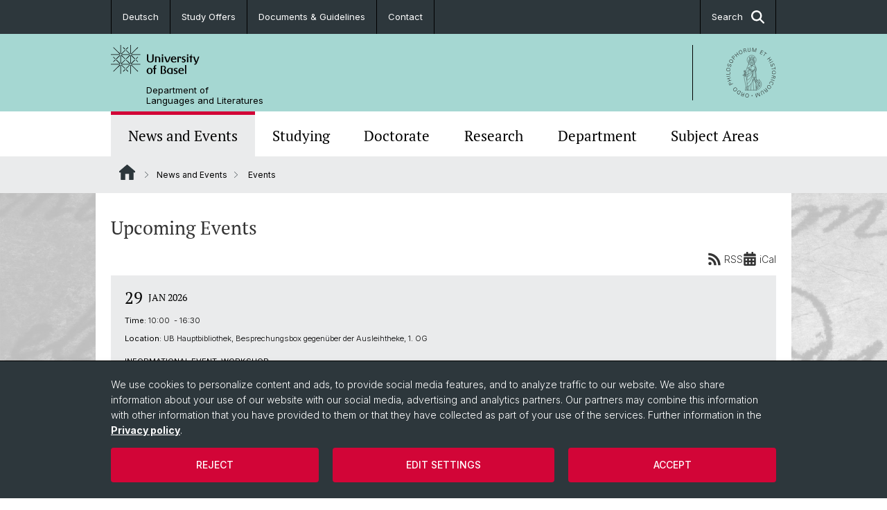

--- FILE ---
content_type: text/html; charset=utf-8
request_url: https://dslw.philhist.unibas.ch/en/news-and-events/events/p/1643/13/
body_size: 12385
content:
<!DOCTYPE html> <html lang="en" class="no-js"> <head> <meta charset="utf-8"> <!-- This website is powered by TYPO3 - inspiring people to share! TYPO3 is a free open source Content Management Framework initially created by Kasper Skaarhoj and licensed under GNU/GPL. TYPO3 is copyright 1998-2026 of Kasper Skaarhoj. Extensions are copyright of their respective owners. Information and contribution at https://typo3.org/ --> <title>Events | Department of Languages and Literatures | University of Basel</title> <meta name="generator" content="TYPO3 CMS"> <meta property="og:title" content="Events | Department of Languages and Literatures | University of Basel"> <meta property="og:type" content="article"> <meta property="og:url" content="https://dslw.philhist.unibas.ch/en/news-and-events/events/p/1643/13/"> <meta name="twitter:card" content="summary"> <link rel="stylesheet" href="/_assets/46b9f98715faf6e138efa20803b286a2/Css/Styles.css?1768328738" media="all"> <link rel="stylesheet" href="/_assets/f34691673face4b5c642d176b42916a9/Stylesheet/style.css?1768328738" media="all"> <link href="/resources/assets/easyweb-BqWii40l.css?1768328865" rel="stylesheet" > <style> /*<![CDATA[*/ <!-- /*additionalTSFEInlineStyle*/ body { background-image:url(https://dslw.philhist.unibas.ch/fileadmin/background_image/HintergrundbildDSLW.jpg) } --> /*]]>*/ </style> <script async="async" defer="defer" data-domain="dslw.philhist.unibas.ch" src="https://pl.k8s-001.unibas.ch/js/script.js"></script> <link title="Upcoming Events | Events | Department of Languages and Literatures | University of Basel" rel="alternate" href="/en/news-and-events/events/feed/700/feed.rss?cHash=dd460aa6f19dd51ff47c62c3e54c43ce" type="application/rss+xml"/> <link title="Past Events | Events | Department of Languages and Literatures | University of Basel" rel="alternate" href="/en/news-and-events/events/feed/1643/feed.rss?cHash=3181f609fd3ab3d2e112390c5569a8fa" type="application/rss+xml"/> <link rel="prev" href="/en/news-and-events/events/p/1643/12/#c1643"/> <link rel="next" href="/en/news-and-events/events/p/1643/14/#c1643"/> <script> const storageName = 'klaro'; const translatedButtonTextCookieSettings = 'Customize privacy settings'; const cookieSettingsImgPathDefault = '/_assets/f34691673face4b5c642d176b42916a9/Icons/icon_cookie_settings.svg'; const cookieSettingsImgPathHover = '/_assets/f34691673face4b5c642d176b42916a9/Icons/icon_cookie_settings-hover.svg'; const cookieIconPermanentlyAvailable = '0'; const cookieExpiresAfterDays = 365; let allServiceSettings = []; let consenTypeObj = {}; let serviceSetting = {}; let serviceName = {}; let serviceIsTypeOfConsentMode = false; </script><script type="opt-in" data-type="text/javascript" data-name="matomo-2"> var _paq = window._paq = window._paq || []; _paq.push(["disableCookies"]); _paq.push(['trackPageView']); _paq.push(['enableLinkTracking']); (function() { var u="/"; _paq.push(['setTrackerUrl', u+'matomo.php']); _paq.push(['setSiteId', ]); var d=document, g=d.createElement('script'), s=d.getElementsByTagName('script')[0]; g.type='text/javascript'; g.async=true; g.defer=true; g.src=u+'matomo.js'; s.parentNode.insertBefore(g,s); })(); </script> <meta name="viewport" content="width=device-width, initial-scale=1"> <link rel="apple-touch-icon" sizes="180x180" href="/_assets/c01bf02b2bd1c1858e20237eedffaccd/HtmlTemplate/images/favicon/apple-touch-icon.png"> <link rel="icon" type="image/png" href="/_assets/c01bf02b2bd1c1858e20237eedffaccd/HtmlTemplate/images/favicon/favicon-32x32.png" sizes="32x32"> <link rel="icon" type="image/png" href="/_assets/c01bf02b2bd1c1858e20237eedffaccd/HtmlTemplate/images/favicon/favicon-16x16.png" sizes="16x16"> <link rel="manifest" href="/_assets/c01bf02b2bd1c1858e20237eedffaccd/HtmlTemplate/images/favicon/manifest.json"> <link rel="mask-icon" href="/_assets/c01bf02b2bd1c1858e20237eedffaccd/HtmlTemplate/images/favicon/safari-pinned-tab.svg" color="#88b0ac"> <link rel="shortcut icon" href="/_assets/c01bf02b2bd1c1858e20237eedffaccd/HtmlTemplate/images/favicon/favicon.ico"> <meta name="msapplication-config" content="/_assets/c01bf02b2bd1c1858e20237eedffaccd/HtmlTemplate/images/favicon/browserconfig.xml"> <link rel="canonical" href="https://dslw.philhist.unibas.ch/en/news-and-events/events/p/1643/13/"/> <link rel="alternate" hreflang="de-CH" href="https://dslw.philhist.unibas.ch/de/aktuelles/veranstaltungen/p/1643/13/"/> <link rel="alternate" hreflang="en-US" href="https://dslw.philhist.unibas.ch/en/news-and-events/events/p/1643/13/"/> <link rel="alternate" hreflang="x-default" href="https://dslw.philhist.unibas.ch/de/aktuelles/veranstaltungen/p/1643/13/"/> <!-- VhsAssetsDependenciesLoaded jquery-debounce,easywebFlexcontent --></head> <body class="bg-image-no-repeat"> <noscript> <div style="background: red;padding: 20px;"> <h2 style="color:white;">This site requires JavaScript to work properly.</h2> <h3><a href="https://www.enable-javascript.com/en/" target="_blank">How do I activate JavaScript in this web browser?</a></h3> </div> </noscript> <div class="flex flex-col min-h-screen"> <div class="bg-primary-light d-block header-unibas" x-data="{ showSearch: false }" data-page-component="brand-panel"> <div class="bg-anthracite text-white leading-[1.5625rem] font-normal text-[0.8125rem]"> <div class="lg:mx-auto lg:max-w-container lg:px-content flex flex-col w-full h-full"> <ul class="flex flex-wrap w-full -mt-[1px]"><li class="flex-auto md:flex-initial flex border-r border-t first:border-l border-black"><a class="w-full text-center px-4 py-3 inline-flex items-center justify-center whitespace-nowrap hover:bg-white hover:text-anthracite transition-colors" href="/de/aktuelles/veranstaltungen/p/1643/13/">Deutsch</a></li><li class="flex-auto md:flex-initial flex border-r border-t first:border-l border-black" title="Study Offers"><a href="/en/studying/" class="w-full text-center px-4 py-3 inline-flex items-center justify-center whitespace-nowrap hover:bg-white hover:text-anthracite transition-colors " > Study Offers </a></li><li class="flex-auto md:flex-initial flex border-r border-t first:border-l border-black" title="Documents &amp; Guidelines"><a href="/en/department/documents-guidelines/" class="w-full text-center px-4 py-3 inline-flex items-center justify-center whitespace-nowrap hover:bg-white hover:text-anthracite transition-colors " > Documents &amp; Guidelines </a></li><li class="flex-auto md:flex-initial flex border-r border-t first:border-l border-black" title="Contact"><a href="/en/department/contact/" class="w-full text-center px-4 py-3 inline-flex items-center justify-center whitespace-nowrap hover:bg-white hover:text-anthracite transition-colors " > Contact </a></li> &#x20; &#x20; &#x20; <li class="flex-auto md:flex-initial flex border-r border-t first:border-l border-black hidden md:flex md:ml-auto md:border-l"><a class="w-full text-center px-4 py-3 inline-flex items-center justify-center whitespace-nowrap hover:bg-white hover:text-anthracite transition-colors" href="javascript:void(0)" role="button" aria-expanded="false" id="searchInputToggle" x-on:click="showSearch = ! showSearch" x-effect="let c=document.getElementById('searchInputToggle');if(showSearch)c.classList.add('opened');else c.classList.remove('opened');" aria-controls="desktop-search"> Search <i class="ml-3 text-[1.175rem] fa-solid fa-search"></i></a></li></ul> </div> </div> <div class="leading-6 bg-primary-light text-gray-darker ease-in-out duration-1000" id="desktop-search" x-cloak x-show="showSearch"> <div class="container-content pb-5 mx-auto w-full h-full leading-6 md:block text-gray-darker"> <form class="main-search" action="https://dslw.philhist.unibas.ch/en/search-page/"> <div class="flex relative flex-wrap items-stretch pr-4 pt-5 w-full leading-6 border-b border-solid border-anthracite text-gray-darker"> <label class="sr-only" for="header-search-field">Search</label> <input name="tx_solr[q]" value="" id="header-search-field" class="block overflow-visible relative flex-auto py-4 pr-3 pl-0 m-0 min-w-0 h-16 font-serif italic font-light leading-normal bg-clip-padding bg-transparent roundehidden border-0 cursor-text text-[25px] text-anthracite placeholder-anthracite focus:[box-shadow:none]" placeholder="What are you looking for?"/> <div class="input-group-append"> <button type="submit" class="unibas-search-button"><span class="sr-only">Search</span></button> </div> </div> </form> </div> </div> <div class="relative h-28 bg-primary text-gray-darker"> <div class="flex container-content h-full py-3 md:py-4"> <div class="w-1/2 grow h-full flex items-center pr-3"> <div class="w-full flex flex-col h-full"> <a href="/en/" class="flex-auto flex items-center"> <img xmlns="http://www.w3.org/1999/xhtml" alt="University of Basel" class="h-full max-h-[4.5rem]" src="https://dslw.philhist.unibas.ch/_assets/c01bf02b2bd1c1858e20237eedffaccd/Images/Logo_Unibas_BraPan_EN.svg?1768328742"></img> </a> <p class="my-[1rem] pl-[3.2rem] text-[0.8125rem] leading-[0.9375rem] flex items-center min-h-[1.875rem]"> <a class="text-black font-normal" href="/en/">Department of <br /> Languages and Literatures </a> </p> </div> </div> <div class="max-w-1/2 h-full flex items-center justify-end hidden md:flex md:border-l md:border-solid md:border-black pl-12"> <a href="https://philhist.unibas.ch"> <img xmlns="http://www.w3.org/1999/xhtml" class="w-auto h-[4.5rem]" alt="Department of Languages and Literatures" src="https://dslw.philhist.unibas.ch/_assets/6e500ddd845d0c07b07972aee0121511/Logos/Logo_Unibas_FakPhiHis_ALL.svg?1768328744"></img> </a> </div> </div> </div> <div x-data="{nav: false, search: false, subnavIsOpen: (true && 0 == 0 && 0)}"> <div class="md:hidden"> <div class="grid grid-cols-2 gap-x-0.5 bg-white w-full text-center"> <a @click.prevent="nav = !nav" class="px-2 py-3 bg-gray-lightest bg-center bg-no-repeat" :class="nav ? 'bg-close' : 'bg-hamburger' " href="#active-sub-nav" role="button" aria-controls="active-sub-nav"> </a> <a @click.prevent="search = !search" class="inline-flex items-center justify-center px-2 py-3 bg-gray-lightest" href="#mobile-search" role="button" aria-controls="mobile-search"> Search <span class="inline-block ml-3 w-7 bg-center bg-no-repeat"> <i class="fa-solid" :class="search ? 'fa-unibas-close' : 'fa-search'"></i> </span> </a> </div> <div x-show="search" x-collapse id="mobile-search" class=""> <form class="form main-search" action="https://dslw.philhist.unibas.ch/en/search-page/"> <div class="input-group unibas-search container-content" data-children-count="1"> <div class="flex justify-start border-b border-b-1 border-black mb-4 mt-6"> <label class="sr-only" for="tx-indexedsearch-searchbox-sword_search-smartphone" value="">Search</label> <input type="text" name="tx_solr[q]" value="" id="tx-indexedsearch-searchbox-sword_search-smartphone" class="form-control unibas-search-input font-searchbox bg-transparent text-xl text-black flex-1 border-0 p-0 focus:ring-0" placeholder="What are you looking for?"/> <div class="input-group-append"> <button type="submit" class="unibas-search-button mx-3" name="search[submitButton]" value="" id="tx-indexedsearch-searchbox-button-submit">Search</button> </div> </div> </div> </form> </div> </div> <div class="relative"> <div class="bg-white print:hidden hidden md:block"> <div class="container-content"> <ul class="flex flex-nowrap overflow-hidden w-full" id="main-nav"> <li title="News and Events" class="flex-grow flex-shrink-0" x-data="{ open: false }" @mouseover="open = true" @mouseleave="open = false"> <a href="/en/news-and-events/" class="block text-center text-h4 font-serif border-t-5 py-2.5 px-3.5 transition-color ease-in-out duration-400 hover:bg-anthracite hover:text-white hover:border-t-secondary border-t-secondary bg-gray-lightest" target=""> News and Events </a> </li> <li title="Studying" class="flex-grow flex-shrink-0" x-data="{ open: false }" @mouseover="open = true" @mouseleave="open = false"> <a href="/en/studying/" class="block text-center text-h4 font-serif border-t-5 py-2.5 px-3.5 transition-color ease-in-out duration-400 hover:bg-anthracite hover:text-white hover:border-t-secondary border-t-transparent" target=""> Studying </a> <div class="w-full absolute max-h-0 top-[65px] bg-anthracite text-white font-normal text-left text-xs left-0 transition-all duration-400 ease-in-out overflow-hidden" x-bind:class="open ? 'max-h-screen z-[100]' : 'max-h-0 z-10'"> <ul class="container-content grid grid-cols-3 gap-x-2.5 py-5"> <li class="border-b border-b-gray-2 border-dotted" title="Bachelor’s Degrees"> <a href="/en/studying/bachelors-degrees/" class=" block py-3 px-2.5 transition-colors duration-400 hover:bg-white hover:text-anthracite" target="">Bachelor’s Degrees</a> </li> <li class="border-b border-b-gray-2 border-dotted" title="Master’s Degrees"> <a href="/en/studying/masters-degrees/" class=" block py-3 px-2.5 transition-colors duration-400 hover:bg-white hover:text-anthracite" target="">Master’s Degrees</a> </li> <li class="border-b border-b-gray-2 border-dotted" title="Language and Communication in Basel"> <a href="/en/studying/language-and-communication-in-basel/" class=" block py-3 px-2.5 transition-colors duration-400 hover:bg-white hover:text-anthracite" target="">Language and Communication in Basel</a> </li> <li class="border-b border-b-gray-2 border-dotted" title="Student Advisory"> <a href="/en/studying/student-advisory/" class=" block py-3 px-2.5 transition-colors duration-400 hover:bg-white hover:text-anthracite" target="">Student Advisory</a> </li> </ul> </div> </li> <li title="Doctorate" class="flex-grow flex-shrink-0" x-data="{ open: false }" @mouseover="open = true" @mouseleave="open = false"> <a href="/en/doctorate/" class="block text-center text-h4 font-serif border-t-5 py-2.5 px-3.5 transition-color ease-in-out duration-400 hover:bg-anthracite hover:text-white hover:border-t-secondary border-t-transparent" target=""> Doctorate </a> <div class="w-full absolute max-h-0 top-[65px] bg-anthracite text-white font-normal text-left text-xs left-0 transition-all duration-400 ease-in-out overflow-hidden" x-bind:class="open ? 'max-h-screen z-[100]' : 'max-h-0 z-10'"> <ul class="container-content grid grid-cols-3 gap-x-2.5 py-5"> <li class="border-b border-b-gray-2 border-dotted" title="Doctoral Program in Linguistics"> <a href="/en/doktorat-0/doctoral-program-in-linguistics/" class=" block py-3 px-2.5 transition-colors duration-400 hover:bg-white hover:text-anthracite" target="">Doctoral Program in Linguistics</a> </li> <li class="border-b border-b-gray-2 border-dotted" title="Doctoral Program in Literary Studies"> <a href="/en/doctoral-program/" class=" block py-3 px-2.5 transition-colors duration-400 hover:bg-white hover:text-anthracite" target="">Doctoral Program in Literary Studies</a> </li> </ul> </div> </li> <li title="Research" class="flex-grow flex-shrink-0" x-data="{ open: false }" @mouseover="open = true" @mouseleave="open = false"> <a href="/en/research/" class="block text-center text-h4 font-serif border-t-5 py-2.5 px-3.5 transition-color ease-in-out duration-400 hover:bg-anthracite hover:text-white hover:border-t-secondary border-t-transparent" target=""> Research </a> </li> <li title="Department" class="flex-grow flex-shrink-0" x-data="{ open: false }" @mouseover="open = true" @mouseleave="open = false"> <a href="/en/department/" class="block text-center text-h4 font-serif border-t-5 py-2.5 px-3.5 transition-color ease-in-out duration-400 hover:bg-anthracite hover:text-white hover:border-t-secondary border-t-transparent" target=""> Department </a> <div class="w-full absolute max-h-0 top-[65px] bg-anthracite text-white font-normal text-left text-xs left-0 transition-all duration-400 ease-in-out overflow-hidden" x-bind:class="open ? 'max-h-screen z-[100]' : 'max-h-0 z-10'"> <ul class="container-content grid grid-cols-3 gap-x-2.5 py-5"> <li class="border-b border-b-gray-2 border-dotted" title="Departmental Assembly"> <a href="/en/department/departmental-assembly/" class=" block py-3 px-2.5 transition-colors duration-400 hover:bg-white hover:text-anthracite" target="">Departmental Assembly</a> </li> <li class="border-b border-b-gray-2 border-dotted" title="Administration"> <a href="/en/department/administration/" class=" block py-3 px-2.5 transition-colors duration-400 hover:bg-white hover:text-anthracite" target="">Administration</a> </li> <li class="border-b border-b-gray-2 border-dotted" title="Teaching Committees"> <a href="/en/department/teaching-committees/" class=" block py-3 px-2.5 transition-colors duration-400 hover:bg-white hover:text-anthracite" target="">Teaching Committees</a> </li> <li class="border-b border-b-gray-2 border-dotted" title="Scientific Advisory Board"> <a href="/en/department/scientific-advisory-board/" class=" block py-3 px-2.5 transition-colors duration-400 hover:bg-white hover:text-anthracite" target="">Scientific Advisory Board</a> </li> <li class="border-b border-b-gray-2 border-dotted" title="Documents &amp; Guidelines"> <a href="/en/department/documents-guidelines/" class=" block py-3 px-2.5 transition-colors duration-400 hover:bg-white hover:text-anthracite" target="">Documents &amp; Guidelines</a> </li> <li class="border-b border-b-gray-2 border-dotted" title="Contact"> <a href="/en/department/contact/" class=" block py-3 px-2.5 transition-colors duration-400 hover:bg-white hover:text-anthracite" target="">Contact</a> </li> </ul> </div> </li> <li title="Subject Areas" class="flex-grow flex-shrink-0" x-data="{ open: false }" @mouseover="open = true" @mouseleave="open = false"> <a href="/en/subject-areas/" class="block text-center text-h4 font-serif border-t-5 py-2.5 px-3.5 transition-color ease-in-out duration-400 hover:bg-anthracite hover:text-white hover:border-t-secondary border-t-transparent" target=""> Subject Areas </a> </li> </ul> </div> </div> <div class="font-normal bg-gray-lightest mobile-sub-nav-main" id="active-sub-nav"> <div class="flex flex-col container-content"> <template x-if="window.innerWidth >= 768 || 3 >= 2"> <nav class="order-2 text-2xs flex justify-between py-3"> <ol class="unibas-breadcrumb flex flex-row flex-wrap px-3 self-center"> <li class="leading-7 pr-2.5 " > <a class="mr-1" href="/en/" class="home">Website Root</a> </li> <li class="leading-7 pr-2.5 " > <a class="before:pr-3 text-breadcrumb unibas-breadcrumb-item" href="/en/news-and-events/" target="">News and Events</a> </li> <li class="leading-7 pr-2.5 active" aria-current="page"> <span class="before:pr-3 text-breadcrumb unibas-breadcrumb-item"> Events </span> </li> </ol> </nav> </template> <div class="order-1 text-h4 leading-snug font-serif md:hidden print:hidden " x-show="nav" x-collapse> <ul x-data="{openChildUid: 0}" class="border-t border-t-white mb-4 md:px-1 md:grid md:grid-cols-3 md:gap-x-2.5 md:pt-5 md:mt-4 md:mb-0"> <li class="border-b border-b-white" title="News and Events"> <span class="flex items-center justify-between"> <a href="/en/news-and-events/" class="flex-auto py-3 px-5" target="">News and Events</a> <button class="px-4 py-2 ml-2" x-on:click.prevent="openChildUid = (openChildUid !== 75 ? 75 : 0)"> <span class="block transition-transform duration-300 ease-out" :class="openChildUid == 75 ? 'rotate-180' : ''"> <i class="fa-solid fa-angle-down"></i> </span> </button> </span> <ul class="bg-white font-sans font-normal text-xs" x-show="openChildUid == 75" x-collapse> <li class="border-b border-b-gray-lightest last:border-b-0"> <a href="/en/news-and-events/news/" class="block px-5 py-3" target="" title="News">News</a> </li> <li class="border-b border-b-gray-lightest last:border-b-0"> <a href="/en/news-and-events/events/" class="block px-5 py-3" target="" title="Events">Events</a> </li> <li class="border-b border-b-gray-lightest last:border-b-0"> <a href="/en/news-and-events/job-postings/" class="block px-5 py-3" target="" title="Job Postings">Job Postings</a> </li> <li class="border-b border-b-gray-lightest last:border-b-0"> <a href="/en/news-and-events/in-the-media/" class="block px-5 py-3" target="" title="In the Media">In the Media</a> </li> </ul> </li> <li class="border-b border-b-white" title="Studying"> <span class="flex items-center justify-between"> <a href="/en/studying/" class="flex-auto py-3 px-5" target="">Studying</a> <button class="px-4 py-2 ml-2" x-on:click.prevent="openChildUid = (openChildUid !== 150 ? 150 : 0)"> <span class="block transition-transform duration-300 ease-out" :class="openChildUid == 150 ? 'rotate-180' : ''"> <i class="fa-solid fa-angle-down"></i> </span> </button> </span> <ul class="bg-white font-sans font-normal text-xs" x-show="openChildUid == 150" x-collapse> <li class="border-b border-b-gray-lightest last:border-b-0"> <a href="/en/studying/bachelors-degrees/" class="block px-5 py-3" target="" title="Bachelor’s Degrees">Bachelor’s Degrees</a> </li> <li class="border-b border-b-gray-lightest last:border-b-0"> <a href="/en/studying/masters-degrees/" class="block px-5 py-3" target="" title="Master’s Degrees">Master’s Degrees</a> </li> <li class="border-b border-b-gray-lightest last:border-b-0"> <a href="/en/studying/language-and-communication-in-basel/" class="block px-5 py-3" target="" title="Language and Communication in Basel">Language and Communication in Basel</a> </li> <li class="border-b border-b-gray-lightest last:border-b-0"> <a href="/en/studying/student-advisory/" class="block px-5 py-3" target="" title="Student Advisory">Student Advisory</a> </li> </ul> </li> <li class="border-b border-b-white" title="Doctorate"> <span class="flex items-center justify-between"> <a href="/en/doctorate/" class="flex-auto py-3 px-5" target="">Doctorate</a> <button class="px-4 py-2 ml-2" x-on:click.prevent="openChildUid = (openChildUid !== 3853 ? 3853 : 0)"> <span class="block transition-transform duration-300 ease-out" :class="openChildUid == 3853 ? 'rotate-180' : ''"> <i class="fa-solid fa-angle-down"></i> </span> </button> </span> <ul class="bg-white font-sans font-normal text-xs" x-show="openChildUid == 3853" x-collapse> <li class="border-b border-b-gray-lightest last:border-b-0"> <a href="/en/doktorat-0/doctoral-program-in-linguistics/" class="block px-5 py-3" target="" title="Doctoral Program in Linguistics">Doctoral Program in Linguistics</a> </li> <li class="border-b border-b-gray-lightest last:border-b-0"> <a href="/en/doctoral-program/" class="block px-5 py-3" target="" title="Doctoral Program in Literary Studies">Doctoral Program in Literary Studies</a> </li> </ul> </li> <li class="border-b border-b-white" title="Research"> <span class="flex items-center justify-between"> <a href="/en/research/" class="flex-auto py-3 px-5" target="">Research</a> </span> </li> <li class="border-b border-b-white" title="Department"> <span class="flex items-center justify-between"> <a href="/en/department/" class="flex-auto py-3 px-5" target="">Department</a> <button class="px-4 py-2 ml-2" x-on:click.prevent="openChildUid = (openChildUid !== 144 ? 144 : 0)"> <span class="block transition-transform duration-300 ease-out" :class="openChildUid == 144 ? 'rotate-180' : ''"> <i class="fa-solid fa-angle-down"></i> </span> </button> </span> <ul class="bg-white font-sans font-normal text-xs" x-show="openChildUid == 144" x-collapse> <li class="border-b border-b-gray-lightest last:border-b-0"> <a href="/en/department/departmental-assembly/" class="block px-5 py-3" target="" title="Departmental Assembly">Departmental Assembly</a> </li> <li class="border-b border-b-gray-lightest last:border-b-0"> <a href="/en/department/administration/" class="block px-5 py-3" target="" title="Administration">Administration</a> </li> <li class="border-b border-b-gray-lightest last:border-b-0"> <a href="/en/department/teaching-committees/" class="block px-5 py-3" target="" title="Teaching Committees">Teaching Committees</a> </li> <li class="border-b border-b-gray-lightest last:border-b-0"> <a href="/en/department/scientific-advisory-board/" class="block px-5 py-3" target="" title="Scientific Advisory Board">Scientific Advisory Board</a> </li> <li class="border-b border-b-gray-lightest last:border-b-0"> <a href="/en/department/documents-guidelines/" class="block px-5 py-3" target="" title="Documents &amp; Guidelines">Documents &amp; Guidelines</a> </li> <li class="border-b border-b-gray-lightest last:border-b-0"> <a href="/en/department/contact/" class="block px-5 py-3" target="" title="Contact">Contact</a> </li> </ul> </li> <li class="border-b border-b-white" title="Subject Areas"> <span class="flex items-center justify-between"> <a href="/en/subject-areas/" class="flex-auto py-3 px-5" target="">Subject Areas</a> </span> </li> </ul> </div> </div> </div> </div> </div> </div> <!--TYPO3SEARCH_begin--> <div class="flex-1 pt-8" data-page-width="standard" data-spacing-children="normal"> <section id="c9116" class="unibas-container pt-spacing-inherit first:pt-0 pb-spacing-inherit last:pb-0 bg-container-bg bg-[image:var(--bg-image,none)] bg-cover " data-container-type="1column-normal" ><div class="unibas-container__body px-container-spacing-inner" ><div class="flex flex-col " ><div class=" "><div id="c700" class="frame frame-default frame-type-easywebnews_eventextendedlist frame-layout-0 pt-spacing-inherit first:pt-0 pb-spacing-inherit last:pb-0 text-theme-text " data-container-type="1column-normal" data-type="easywebnews-eventextendedlist" ><h2 class="unibas-h2 "> Upcoming Events </h2><!--TYPO3SEARCH_end--><div class="flex flex-col" data-object="eventbox-container"><div class="ml-auto flex gap-x-6"><a class="flex text-xs hover:text-secondary hover:underline" href="/en/news-and-events/events/700/feed.rss"><svg height="20px" width="20px" xmlns="http://www.w3.org/2000/svg" viewbox="0 0 56.693 56.693" class="mr-1"><path d="M3.428 31.085c6.19 0 12.009 2.418 16.382 6.816 4.381 4.398 6.793 10.256 6.793 16.492h9.539c0-18.113-14.676-32.848-32.714-32.848v9.54zm.015-16.911c22.061 0 40.01 18.047 40.01 40.231h9.539c0-27.445-22.229-49.77-49.549-49.77v9.539zm13.191 33.567a6.608 6.608 0 0 1-13.214 0 6.608 6.608 0 0 1 13.214 0z" fill="currentColor"/></svg> RSS </a><a class="flex text-xs hover:text-secondary hover:underline" href="/en/news-and-events/events/700.ics"><svg height="20px" width="20px" aria-hidden="true" focusable="false" data-prefix="fas" data-icon="calendar-alt" class="mr-1" role="img" xmlns="http://www.w3.org/2000/svg" viewBox="0 0 448 512"><path fill="currentColor" d="M0 464c0 26.5 21.5 48 48 48h352c26.5 0 48-21.5 48-48V192H0v272zm320-196c0-6.6 5.4-12 12-12h40c6.6 0 12 5.4 12 12v40c0 6.6-5.4 12-12 12h-40c-6.6 0-12-5.4-12-12v-40zm0 128c0-6.6 5.4-12 12-12h40c6.6 0 12 5.4 12 12v40c0 6.6-5.4 12-12 12h-40c-6.6 0-12-5.4-12-12v-40zM192 268c0-6.6 5.4-12 12-12h40c6.6 0 12 5.4 12 12v40c0 6.6-5.4 12-12 12h-40c-6.6 0-12-5.4-12-12v-40zm0 128c0-6.6 5.4-12 12-12h40c6.6 0 12 5.4 12 12v40c0 6.6-5.4 12-12 12h-40c-6.6 0-12-5.4-12-12v-40zM64 268c0-6.6 5.4-12 12-12h40c6.6 0 12 5.4 12 12v40c0 6.6-5.4 12-12 12H76c-6.6 0-12-5.4-12-12v-40zm0 128c0-6.6 5.4-12 12-12h40c6.6 0 12 5.4 12 12v40c0 6.6-5.4 12-12 12H76c-6.6 0-12-5.4-12-12v-40zM400 64h-48V16c0-8.8-7.2-16-16-16h-32c-8.8 0-16 7.2-16 16v48H160V16c0-8.8-7.2-16-16-16h-32c-8.8 0-16 7.2-16 16v48H48C21.5 64 0 85.5 0 112v48h448v-48c0-26.5-21.5-48-48-48z"></path></svg> iCal </a></div><div class="mt-3 @container"><a data-object="event-item" class="group flex flex-col @md:flex-row text-black odd:bg-theme-event-odd even:bg-theme-event-even @md:divide-x @md:odd:divide-white @md:divide-gray-lightest *:px-5 *:py-2 pt-3 pb-10 @md:py-0 @md:*:py-7 w-full " title="Schreiben, aber wie?" href="/en/news-and-events/events/details/schreiben-aber-wie/"><div class="flex flex-row @md:flex-col items-center @md:items-start @md:w-2/12 @3xl:w-1/12 shrink-0 font-serif uppercase @max-md:!pb-1"><span class="text-lg @md:text-xl mr-2 @md:mr-0 leading-none"> 29 </span><span class="text-xs leading-4"> Jan 2026 </span></div><div class="@md:w-3/12 @3xl:w-3/12 shrink-0 space-y-3 block"><span class="font-sans @md:font-serif text-3xs @md:text-xl leading-none block"><strong class="@md:hidden">Time:</strong> 10:00 &nbsp;- 16:30 </span><div class="text-3xs font-sans"><p><strong class="inline-block @md:hidden">Location:</strong> UB Hauptbibliothek, Besprechungsbox gegenüber der Ausleihtheke, 1. OG </p></div></div><div class="flex flex-col gap-y-2 grow pt-2" data-object="event-text"><span class="uppercase font-sans font-normal text-3xs"> Informational event&#44 Workshop </span><h2 class="group-hover:underline my-0 text-md @xl:text-lg">Schreiben, aber wie?</h2><span class="font-sans"> Kostenlose deutschsprachige Schreibberatung des Sprachenzentrums an der Unibibliothek Basel </span></div></a><a data-object="event-item" class="group flex flex-col @md:flex-row text-black odd:bg-theme-event-odd even:bg-theme-event-even @md:divide-x @md:odd:divide-white @md:divide-gray-lightest *:px-5 *:py-2 pt-3 pb-10 @md:py-0 @md:*:py-7 w-full " title="Profili della parola pubblica. Due libri sull’italiano istituzionale" href="/en/news-and-events/events/details/profili-della-parola-pubblica-due-libri-sullitaliano-istituzionale/"><div class="flex flex-row @md:flex-col items-center @md:items-start @md:w-2/12 @3xl:w-1/12 shrink-0 font-serif uppercase @max-md:!pb-1"><span class="text-lg @md:text-xl mr-2 @md:mr-0 leading-none"> 29 </span><span class="text-xs leading-4"> Jan 2026 </span></div><div class="@md:w-3/12 @3xl:w-3/12 shrink-0 space-y-3 block"><span class="font-sans @md:font-serif text-3xs @md:text-xl leading-none block"><strong class="@md:hidden">Time:</strong> 18:00 </span><div class="text-3xs font-sans"><p><strong class="inline-block @md:hidden">Location:</strong> Biblioteca cantonale di Lugano </p></div></div><div class="flex flex-col gap-y-2 grow pt-2" data-object="event-text"><span class="uppercase font-sans font-normal text-3xs"> Public event&#44 Informational event </span><h2 class="group-hover:underline my-0 text-md @xl:text-lg">Profili della parola pubblica. Due libri sull’italiano istituzionale</h2><span class="font-sans"> Serata a tema con Angela Ferrari, Massimo Fanfani, Giovanni Piantanida e Jean-Luc Egger </span></div></a><a data-object="event-item" class="group flex flex-col @md:flex-row text-black odd:bg-theme-event-odd even:bg-theme-event-even @md:divide-x @md:odd:divide-white @md:divide-gray-lightest *:px-5 *:py-2 pt-3 pb-10 @md:py-0 @md:*:py-7 w-full " title="Infoabend Master 2026" href="/en/news-and-events/events/details/infoabend-master-2026/"><div class="flex flex-row @md:flex-col items-center @md:items-start @md:w-2/12 @3xl:w-1/12 shrink-0 font-serif uppercase @max-md:!pb-1"><span class="text-lg @md:text-xl mr-2 @md:mr-0 leading-none"> 12 </span><span class="text-xs leading-4"> Mar 2026 </span></div><div class="@md:w-3/12 @3xl:w-3/12 shrink-0 space-y-3 @md:block hidden"><span class="font-sans @md:font-serif text-3xs @md:text-xl leading-none block"><strong class="@md:hidden">Time:</strong> 17:00 &nbsp;- 20:00 </span><div class="text-3xs font-sans"><p></p></div></div><div class="flex flex-col gap-y-2 grow pt-2" data-object="event-text"><span class="uppercase font-sans font-normal text-3xs"> Public event&#44 Informational event </span><h2 class="group-hover:underline my-0 text-md @xl:text-lg">Infoabend Master 2026</h2><span class="font-sans"> Informiere dich über ein Master-Studium an unserem Departement Sprach- und Literaturwissenschaften. </span></div></a></div></div><!--TYPO3SEARCH_begin--></div></div></div></div></section> <div id="c1643" class="frame frame-default frame-type-easywebnews_archivextendedlist frame-layout-0 unibas-container pt-spacing-inherit first:pt-0 pb-spacing-inherit last:pb-0 bg-theme-container-bg" data-type="easywebnews-archivextendedlist" data-container-type="1column-normal" ><div class="unibas-container__body px-container-spacing-inner"><h2 class="unibas-h2 "> Past Events </h2><!--TYPO3SEARCH_end--><div class="flex flex-col" data-object="eventbox-container"><div class="unibas-eventbox-icon-list"></div><div class="mt-3 @container"><a data-object="event-item" class="group flex flex-col @md:flex-row text-black odd:bg-theme-event-odd even:bg-theme-event-even @md:divide-x @md:odd:divide-white @md:divide-gray-lightest *:px-5 *:py-2 pt-3 pb-10 @md:py-0 @md:*:py-7 w-full " title="&quot;Shakespeare in London: City and Playhouse&quot;" href="/en/news-and-events/events/details/shakespeares-london/"><div class="flex flex-row @md:flex-col items-center @md:items-start @md:w-2/12 @3xl:w-1/12 shrink-0 font-serif uppercase @max-md:!pb-1"><span class="text-lg @md:text-xl mr-2 @md:mr-0 leading-none"> 24 </span><span class="text-xs leading-4"> Apr 2025 </span></div><div class="@md:w-3/12 @3xl:w-3/12 shrink-0 space-y-3 block"><span class="font-sans @md:font-serif text-3xs @md:text-xl leading-none block"><strong class="@md:hidden">Time:</strong> 10:15 &nbsp;- 12:00 </span><div class="text-3xs font-sans"><p><strong class="inline-block @md:hidden">Location:</strong> Kollegienhaus, Hörsaal 001 </p></div></div><div class="flex flex-col gap-y-2 grow pt-2" data-object="event-text"><span class="uppercase font-sans font-normal text-3xs"> Public event&#44 Guest lecture / Talk </span><h2 class="group-hover:underline my-0 text-md @xl:text-lg">"Shakespeare in London: City and Playhouse"</h2><span class="font-sans"> Gastvortrag von Dr. Sarah Dustagheer (University of Kent at Canterbury) </span></div></a><a data-object="event-item" class="group flex flex-col @md:flex-row text-black odd:bg-theme-event-odd even:bg-theme-event-even @md:divide-x @md:odd:divide-white @md:divide-gray-lightest *:px-5 *:py-2 pt-3 pb-10 @md:py-0 @md:*:py-7 w-full " title="Conclusioni stortignaccole e amenissime scalmane" href="/en/news-and-events/events/details/conclusioni-stortignaccole-e-amenissime-scalmane/"><div class="flex flex-row @md:flex-col items-center @md:items-start @md:w-2/12 @3xl:w-1/12 shrink-0 font-serif uppercase @max-md:!pb-1"><span class="text-lg @md:text-xl mr-2 @md:mr-0 leading-none"> 24 </span><span class="text-xs leading-4"> Apr 2025 </span></div><div class="@md:w-3/12 @3xl:w-3/12 shrink-0 space-y-3 block"><span class="font-sans @md:font-serif text-3xs @md:text-xl leading-none block"><strong class="@md:hidden">Time:</strong> 08:30 &nbsp;- 10:00 </span><div class="text-3xs font-sans"><p><strong class="inline-block @md:hidden">Location:</strong> Aula 115, Kollegienhaus, Petersplatz 1 </p><p class="mt-0"><strong>Organizer:</strong><br class="hidden @md:block"/> Italianistik Uni Basel </p></div></div><div class="flex flex-col gap-y-2 grow pt-2" data-object="event-text"><span class="uppercase font-sans font-normal text-3xs"> Public event </span><h2 class="group-hover:underline my-0 text-md @xl:text-lg">Conclusioni stortignaccole e amenissime scalmane</h2><span class="font-sans"> Incontro con Armando Ceroni, giornalista sportivo e telecronista della RSI </span></div></a><a data-object="event-item" class="group flex flex-col @md:flex-row text-black odd:bg-theme-event-odd even:bg-theme-event-even @md:divide-x @md:odd:divide-white @md:divide-gray-lightest *:px-5 *:py-2 pt-3 pb-10 @md:py-0 @md:*:py-7 w-full " title="&quot;Double books, Native point of view &amp; Co-authorship. Anthropology &amp; Literature in the 20th and 21st centuries.&quot;" href="/en/news-and-events/events/details/double-books-native-point-of-view-co-authorship-anthropology-literature-in-the-20th-and-21st-centuries-1/"><div class="flex flex-row @md:flex-col items-center @md:items-start @md:w-2/12 @3xl:w-1/12 shrink-0 font-serif uppercase @max-md:!pb-1"><span class="text-lg @md:text-xl mr-2 @md:mr-0 leading-none"> 24 </span><span class="text-xs leading-4"> Apr 2025 </span><span class="mx-2 text-xl leading-tight"> - </span><span class="text-lg @md:text-xl mr-2 @md:mr-0 leading-none"> 20 </span><span class="text-xs leading-4"> May 2025 </span></div><div class="@md:w-3/12 @3xl:w-3/12 shrink-0 space-y-3 block"><div class="text-3xs font-sans"><p><strong class="inline-block @md:hidden">Location:</strong> Kollegienhaus, Petersplatz 1, Hörsaal 117 </p><p class="mt-0"><strong>Organizer:</strong><br class="hidden @md:block"/> Italianistik Uni Basel </p></div></div><div class="flex flex-col gap-y-2 grow pt-2" data-object="event-text"><span class="uppercase font-sans font-normal text-3xs"> Public event&#44 Guest lecture / Talk </span><h2 class="group-hover:underline my-0 text-md @xl:text-lg">"Double books, Native point of view & Co-authorship. Anthropology & Literature in the 20th and 21st centuries."</h2><span class="font-sans"> Guest lecture Prof. Dr. Vincent Debaene (Université de Genève). Within the framework of the course “Literature and Anthropology: a strange affair?” di Gabriele Bucchi </span></div></a><a data-object="event-item" class="group flex flex-col @md:flex-row text-black odd:bg-theme-event-odd even:bg-theme-event-even @md:divide-x @md:odd:divide-white @md:divide-gray-lightest *:px-5 *:py-2 pt-3 pb-10 @md:py-0 @md:*:py-7 w-full " title="ABGESAGT: &quot;Medienkulturlinguistik diachron: Befunde zum Textmusterwandel in der Pressekommunikation (1830-1929)&quot;" href="/en/news-and-events/events/details/medienkulturlinguistik-diachron-befunde-zum-textmusterwandel-in-der-pressekommunikation-1830-1929/"><div class="flex flex-row @md:flex-col items-center @md:items-start @md:w-2/12 @3xl:w-1/12 shrink-0 font-serif uppercase @max-md:!pb-1"><span class="text-lg @md:text-xl mr-2 @md:mr-0 leading-none"> 23 </span><span class="text-xs leading-4"> Apr 2025 </span></div><div class="@md:w-3/12 @3xl:w-3/12 shrink-0 space-y-3 block"><span class="font-sans @md:font-serif text-3xs @md:text-xl leading-none block"><strong class="@md:hidden">Time:</strong> 16:00 &nbsp;- 18:00 </span><div class="text-3xs font-sans"><p><strong class="inline-block @md:hidden">Location:</strong> Kollegienhaus Hörsaal 001 </p></div></div><div class="flex flex-col gap-y-2 grow pt-2" data-object="event-text"><span class="uppercase font-sans font-normal text-3xs"> Public event&#44 Guest lecture / Talk </span><h2 class="group-hover:underline my-0 text-md @xl:text-lg">ABGESAGT: "Medienkulturlinguistik diachron: Befunde zum Textmusterwandel in der Pressekommunikation (1830-1929)"</h2><span class="font-sans"> Gastvortrag von Prof. Dr. Britt Marie Schuster (Universität Paderborn) im Rahmen der Vorlesung „Sprachgeschichte II: von der frühen Neuzeit bis zur Gegenwart“ </span></div></a><a data-object="event-item" class="group flex flex-col @md:flex-row text-black odd:bg-theme-event-odd even:bg-theme-event-even @md:divide-x @md:odd:divide-white @md:divide-gray-lightest *:px-5 *:py-2 pt-3 pb-10 @md:py-0 @md:*:py-7 w-full " title="James Baldwin and Switzerland: A Stranger in the Village" href="/en/news-and-events/events/details/james-baldwin-and-switzerland-a-stranger-in-the-village/"><div class="flex flex-row @md:flex-col items-center @md:items-start @md:w-2/12 @3xl:w-1/12 shrink-0 font-serif uppercase @max-md:!pb-1"><span class="text-lg @md:text-xl mr-2 @md:mr-0 leading-none"> 23 </span><span class="text-xs leading-4"> Apr 2025 </span></div><div class="@md:w-3/12 @3xl:w-3/12 shrink-0 space-y-3 block"><span class="font-sans @md:font-serif text-3xs @md:text-xl leading-none block"><strong class="@md:hidden">Time:</strong> 14:15 &nbsp;- 16:00 </span><div class="text-3xs font-sans"><p><strong class="inline-block @md:hidden">Location:</strong> Kollegienhaus, Hörsaal 116 </p></div></div><div class="flex flex-col gap-y-2 grow pt-2" data-object="event-text"><span class="uppercase font-sans font-normal text-3xs"> Public event&#44 Guest lecture / Talk </span><h2 class="group-hover:underline my-0 text-md @xl:text-lg">James Baldwin and Switzerland: A Stranger in the Village</h2><span class="font-sans"> Gastvortrag von Prof. Dr. Douglas Field (University of Manchester) </span></div></a><a data-object="event-item" class="group flex flex-col @md:flex-row text-black odd:bg-theme-event-odd even:bg-theme-event-even @md:divide-x @md:odd:divide-white @md:divide-gray-lightest *:px-5 *:py-2 pt-3 pb-10 @md:py-0 @md:*:py-7 w-full " title="CONFÉRENCE de Simon Dolet sur le météorologiste Jan Hendrik van Swinden" href="/en/news-and-events/events/details/conference-de-simon-dolet-sur-le-meteorologiste-jan-hendrik-van-swinden/"><div class="flex flex-row @md:flex-col items-center @md:items-start @md:w-2/12 @3xl:w-1/12 shrink-0 font-serif uppercase @max-md:!pb-1"><span class="text-lg @md:text-xl mr-2 @md:mr-0 leading-none"> 23 </span><span class="text-xs leading-4"> Apr 2025 </span></div><div class="@md:w-3/12 @3xl:w-3/12 shrink-0 space-y-3 block"><span class="font-sans @md:font-serif text-3xs @md:text-xl leading-none block"><strong class="@md:hidden">Time:</strong> 14:15 &nbsp;- 16:00 </span><div class="text-3xs font-sans"><p><strong class="inline-block @md:hidden">Location:</strong> Maiengasse salle 105 </p><p class="mt-0"><strong>Organizer:</strong><br class="hidden @md:block"/> Prof. Hugues Marchal </p></div></div><div class="flex flex-col gap-y-2 grow pt-2" data-object="event-text"><span class="uppercase font-sans font-normal text-3xs"> Public event&#44 Guest lecture / Talk </span><h2 class="group-hover:underline my-0 text-md @xl:text-lg">CONFÉRENCE de Simon Dolet sur le météorologiste Jan Hendrik van Swinden</h2><span class="font-sans"> Cette intervention, ouverte à tous et toutes, aura lieu dans le cadre de la Vorlesung du Prof. Hugues Marchal, „Tiroirs et portefeuilles : la littérature en pièces détachées“. </span></div></a><a data-object="event-item" class="group flex flex-col @md:flex-row text-black odd:bg-theme-event-odd even:bg-theme-event-even @md:divide-x @md:odd:divide-white @md:divide-gray-lightest *:px-5 *:py-2 pt-3 pb-10 @md:py-0 @md:*:py-7 w-full " title="Lost Children Archive: A Discussion with Valeria Luiselli" href="/en/news-and-events/events/details/lost-children-archive-a-discussion-with-valeria-luiselli/"><div class="flex flex-row @md:flex-col items-center @md:items-start @md:w-2/12 @3xl:w-1/12 shrink-0 font-serif uppercase @max-md:!pb-1"><span class="text-lg @md:text-xl mr-2 @md:mr-0 leading-none"> 18 </span><span class="text-xs leading-4"> Apr 2025 </span></div><div class="@md:w-3/12 @3xl:w-3/12 shrink-0 space-y-3 block"><span class="font-sans @md:font-serif text-3xs @md:text-xl leading-none block"><strong class="@md:hidden">Time:</strong> 17:00 &nbsp;- 18:00 </span><div class="text-3xs font-sans"><p><strong class="inline-block @md:hidden">Location:</strong> Online via Zoom </p></div></div><div class="flex flex-col gap-y-2 grow pt-2" data-object="event-text"><span class="uppercase font-sans font-normal text-3xs"> Public event&#44 Guest lecture / Talk </span><h2 class="group-hover:underline my-0 text-md @xl:text-lg">Lost Children Archive: A Discussion with Valeria Luiselli</h2><span class="font-sans"> With Valeria Luiselli (Bard College) </span></div></a><a data-object="event-item" class="group flex flex-col @md:flex-row text-black odd:bg-theme-event-odd even:bg-theme-event-even @md:divide-x @md:odd:divide-white @md:divide-gray-lightest *:px-5 *:py-2 pt-3 pb-10 @md:py-0 @md:*:py-7 w-full " title="&quot;Women Writers and the Construction of National Identities in the Long 19th Century: Comparative Perspectives&quot;" href="/en/news-and-events/events/details/women-writers-and-the-construction-of-national-identities-in-the-long-19th-century-comparative-perspectives/"><div class="flex flex-row @md:flex-col items-center @md:items-start @md:w-2/12 @3xl:w-1/12 shrink-0 font-serif uppercase @max-md:!pb-1"><span class="text-lg @md:text-xl mr-2 @md:mr-0 leading-none"> 10 </span><span class="text-xs leading-4"> Apr 2025 </span></div><div class="@md:w-3/12 @3xl:w-3/12 shrink-0 space-y-3 block"><div class="text-3xs font-sans"><p><strong class="inline-block @md:hidden">Location:</strong> Europainstitut und Kollegienhaus Universität Basel </p><p class="mt-0"><strong>Organizer:</strong><br class="hidden @md:block"/> Nikol Dziub, F. Benjamin Schenk, Anna Hodel </p></div></div><div class="flex flex-col gap-y-2 grow pt-2" data-object="event-text"><span class="uppercase font-sans font-normal text-3xs"> Congress / Conference / Symposium&#44 Workshop </span><h2 class="group-hover:underline my-0 text-md @xl:text-lg">"Women Writers and the Construction of National Identities in the Long 19th Century: Comparative Perspectives"</h2></div></a><a data-object="event-item" class="group flex flex-col @md:flex-row text-black odd:bg-theme-event-odd even:bg-theme-event-even @md:divide-x @md:odd:divide-white @md:divide-gray-lightest *:px-5 *:py-2 pt-3 pb-10 @md:py-0 @md:*:py-7 w-full " title="Los fantasmas de la historia: la novela &quot;El año en que nació el demonio&quot;" href="/en/news-and-events/events/details/los-fantasmas-de-la-historia-la-novela-el-ano-en-que-nacio-el-demonio/"><div class="flex flex-row @md:flex-col items-center @md:items-start @md:w-2/12 @3xl:w-1/12 shrink-0 font-serif uppercase @max-md:!pb-1"><span class="text-lg @md:text-xl mr-2 @md:mr-0 leading-none"> 09 </span><span class="text-xs leading-4"> Apr 2025 </span></div><div class="@md:w-3/12 @3xl:w-3/12 shrink-0 space-y-3 block"><span class="font-sans @md:font-serif text-3xs @md:text-xl leading-none block"><strong class="@md:hidden">Time:</strong> 18:15 </span><div class="text-3xs font-sans"><p><strong class="inline-block @md:hidden">Location:</strong> Universität Basel Kollegienhaus, Hörsaal 001 </p></div></div><div class="flex flex-col gap-y-2 grow pt-2" data-object="event-text"><span class="uppercase font-sans font-normal text-3xs"> Public event </span><h2 class="group-hover:underline my-0 text-md @xl:text-lg">Los fantasmas de la historia: la novela "El año en que nació el demonio"</h2><span class="font-sans"> Conversatorio con el escritor SANTIAGO RONCAGLIOLO </span></div></a><a data-object="event-item" class="group flex flex-col @md:flex-row text-black odd:bg-theme-event-odd even:bg-theme-event-even @md:divide-x @md:odd:divide-white @md:divide-gray-lightest *:px-5 *:py-2 pt-3 pb-10 @md:py-0 @md:*:py-7 w-full " title="Los fantasmas de la historia: la novela &quot;El año en que nació el demonio&quot;" href="/en/news-and-events/events/details/los-fantasmas-de-la-historia-la-novela-el-ano-en-que-nacio-el-demonio-1/"><div class="flex flex-row @md:flex-col items-center @md:items-start @md:w-2/12 @3xl:w-1/12 shrink-0 font-serif uppercase @max-md:!pb-1"><span class="text-lg @md:text-xl mr-2 @md:mr-0 leading-none"> 09 </span><span class="text-xs leading-4"> Apr 2025 </span></div><div class="@md:w-3/12 @3xl:w-3/12 shrink-0 space-y-3 block"><span class="font-sans @md:font-serif text-3xs @md:text-xl leading-none block"><strong class="@md:hidden">Time:</strong> 18:15 &nbsp;- 21:00 </span><div class="text-3xs font-sans"><p><strong class="inline-block @md:hidden">Location:</strong> Kollegienhaus, Hörsaal 001 </p><p class="mt-0"><strong>Organizer:</strong><br class="hidden @md:block"/> Bony Flückiger </p></div></div><div class="flex flex-col gap-y-2 grow pt-2" data-object="event-text"><span class="uppercase font-sans font-normal text-3xs"> Public event </span><h2 class="group-hover:underline my-0 text-md @xl:text-lg">Los fantasmas de la historia: la novela "El año en que nació el demonio"</h2><span class="font-sans"> Conversatorio con el escritor Santiago Roncagliolo </span></div></a></div><nav aria-label="Page navigation" class="text-center"><ul class="flex flex-row flex-wrap justify-center mt-4"><li><a class="block text-sm px-6 py-3 m-1 bg-theme-pagination-btn text-theme-pagination-btn-text hover:bg-theme-pagination-btn-hover hover:text-theme-pagination-btn-text-hover transition-color duration-400" href="/en/news-and-events/events/p/1643/12/#c1643"><i class="fa-solid fa-chevron-left"></i></a></li><li><a class="block text-sm px-6 py-3 m-1 bg-theme-pagination-btn text-theme-pagination-btn-text hover:bg-theme-pagination-btn-hover hover:text-theme-pagination-btn-text-hover transition-color duration-400" href="/en/news-and-events/events/p/1643/1/#c1643"> 1 </a></li><li><a class="block text-sm px-6 py-3 m-1 bg-theme-pagination-btn text-theme-pagination-btn-text hover:bg-theme-pagination-btn-hover hover:text-theme-pagination-btn-text-hover transition-color duration-400">...</a></li><li><a class="block text-sm px-6 py-3 m-1 bg-theme-pagination-btn text-theme-pagination-btn-text hover:bg-theme-pagination-btn-hover hover:text-theme-pagination-btn-text-hover transition-color duration-400" href="/en/news-and-events/events/p/1643/12/#c1643">12</a></li><li><a class="block text-sm px-6 py-3 m-1 text-theme-pagination-btn-text-active bg-theme-pagination-btn-active">13</a></li><li><a class="block text-sm px-6 py-3 m-1 bg-theme-pagination-btn text-theme-pagination-btn-text hover:bg-theme-pagination-btn-hover hover:text-theme-pagination-btn-text-hover transition-color duration-400" href="/en/news-and-events/events/p/1643/14/#c1643">14</a></li><li><a class="block text-sm px-6 py-3 m-1 bg-theme-pagination-btn text-theme-pagination-btn-text hover:bg-theme-pagination-btn-hover hover:text-theme-pagination-btn-text-hover transition-color duration-400">...</a></li><li><a class="block text-sm px-6 py-3 m-1 bg-theme-pagination-btn text-theme-pagination-btn-text hover:bg-theme-pagination-btn-hover hover:text-theme-pagination-btn-text-hover transition-color duration-400" href="/en/news-and-events/events/p/1643/57/#c1643"> 57 </a></li><li><a class="block text-sm px-6 py-3 m-1 bg-theme-pagination-btn text-theme-pagination-btn-text hover:bg-theme-pagination-btn-hover hover:text-theme-pagination-btn-text-hover transition-color duration-400" href="/en/news-and-events/events/p/1643/14/#c1643"><i class="fa-solid fa-chevron-right"></i></a></li></ul></nav><div class="news-clear"></div></div><!--TYPO3SEARCH_begin--></div></div> <div class="fixed top-0 left-0 -z-50 h-screen w-full flex"> <div class="w-[var(--page-width)] bg-white mx-auto"></div> </div> </div> <!--TYPO3SEARCH_end--> <div class="bg-anthracite block py-8 lg:pb-4 text-2xs text-white mt-16" data-page-component="footer"> <div class="container max-w-container standard px-content"> <div class="flex flex-col md:flex-row space-y-6 md:space-x-6 md:space-y-0 print:hidden"> <div class="md:w-full flex flex-col gap-y-5"> <p class="text-sm mb-0">Quick Links</p> <div class="lg:grid lg:grid-cols-3 gap-y-4 md:gap-y-0 gap-x-4 text-footer-links"> <ul class="font-normal"> <li title="Course Directory" class="mb-3 pb-1"> <a href="https://www.unibas.ch/en/Studies/Course-Directory.html" target="_blank" rel="noreferrer">Course Directory</a> </li> <li title="IT Services" class="mb-3 pb-1"> <a href="https://its.unibas.ch/en/" target="_blank" rel="noreferrer">IT Services</a> </li> <li title="Online Services" class="mb-3 pb-1"> <a href="http://services.unibas.ch/" target="_blank" rel="noreferrer">Online Services</a> </li> <li title="People search" class="mb-3 pb-1"> <a href="http://personensuche.unibas.ch/#!/" target="_blank" rel="noreferrer">People search</a> </li> </ul> <ul class="font-normal"> <li title="Job Postings" class="mb-3 pb-1"> <a href="/en/news-and-events/job-postings/">Job Postings</a> </li> <li title="Student Advisory" class="mb-3 pb-1"> <a href="/en/studying/student-advisory/">Student Advisory</a> </li> </ul> <ul class="font-normal"> <li title="German Language and Literature" class="mb-3 pb-1"> <a href="http://germanistik.philhist.unibas.ch/de/home/" target="_blank" rel="noreferrer">German Language and Literature</a> </li> <li title="Anglophone Language and Literature" class="mb-3 pb-1"> <a href="http://anglistik.philhist.unibas.ch/en/home/" target="_blank" rel="noreferrer">Anglophone Language and Literature</a> </li> <li title="French Language and Literature" class="mb-3 pb-1"> <a href="http://franzoesistik.philhist.unibas.ch/fr/home/" target="_blank" rel="noreferrer">French Language and Literature</a> </li> <li title="Ibero-Romance Language and Literature" class="mb-3 pb-1"> <a href="http://iberoromanistik.philhist.unibas.ch/de/home/" target="_blank" rel="noreferrer">Ibero-Romance Language and Literature</a> </li> <li title="Italian Language and Literature" class="mb-3 pb-1"> <a href="http://italianistik.philhist.unibas.ch/de/home/" target="_blank" rel="noreferrer">Italian Language and Literature</a> </li> <li title="Nordic Studies" class="mb-3 pb-1"> <a href="http://nordistik.philhist.unibas.ch/de/home/" target="_blank" rel="noreferrer">Nordic Studies</a> </li> <li title="Eastern European Studies" class="mb-3 pb-1"> <a href="http://osteuropa.philhist.unibas.ch/de/home/" target="_blank" rel="noreferrer">Eastern European Studies</a> </li> </ul> </div> </div> </div> <ul class="flex flex-col sm:flex-row sm:flex-wrap pt-10 lg:pt-4 text-footer-links font-normal"> <li class="list-item" title="University of Basel"> <a target="_blank" href="https://unibas.ch/">&copy; University of Basel</a> </li> <li class="list-item pt-2 sm:pt-0 sm:pb-3.5 pl-3.5 sm:before:content-['/'] sm:before:pr-3.5" title="Privacy Policy"> <a href="/en/datenschutzerklaerung/">Privacy Policy</a> </li> <li class="list-item pt-2 sm:pt-0 sm:pb-3.5 pl-3.5 sm:before:content-['/'] sm:before:pr-3.5" title="Faculty of Humanities and Social Sciences"> <a href="https://philhist.unibas.ch" target="_blank" rel="noreferrer">Faculty of Humanities and Social Sciences</a> </li> <li class="list-item pt-2 sm:pt-0 sm:pb-3.5 pl-3.5 sm:before:content-['/'] sm:before:pr-3.5" title="Home"> <a href="/en/">Home</a> </li> <li class="list-item pt-2 sm:pt-0 sm:pb-3.5 pl-3.5 sm:before:content-['/'] sm:before:pr-3.5" title="Legal Notice"> <a href="/en/department/legal-notice/">Legal Notice</a> </li> <li class="list-item pt-2 sm:pt-0 sm:pb-3.5 pl-3.5 sm:before:content-['/'] sm:before:pr-3.5" title="Cookies"> <a class="js-showConsentModal" href="#">Cookies</a> </li> </ul> </div> </div> <html data-namespace-typo3-fluid="true"> <body> <script> var _paq = _paq || []; /* tracker methods like "setCustomDimension" should be called before "trackPageView" */ _paq.push(["setDocumentTitle", document.domain + "/" + document.title]); _paq.push(['trackPageView']); _paq.push(['enableLinkTracking']); (function() { var u="//philhist.web-analytics.ch/"; _paq.push(['setTrackerUrl', u+'piwik.php']); _paq.push(['setSiteId', 7]); var d=document, g=d.createElement('script'), s=d.getElementsByTagName('script')[0]; g.type='text/javascript'; g.async=true; g.defer=true; g.src=u+'piwik.js'; s.parentNode.insertBefore(g,s); })(); </script> </body> </div> <a href="#top" class="fixed right-0 bottom-20 inline-flex items-center bg-gray-lightest p-3 xl:p-4" title="To top" x-data="toTopButton" x-show="isVisible" x-on:click.prevent="scrollToTop" x-transition:enter="transition ease-out duration-300" x-transition:enter-start="opacity-0 translate-x-12" x-transition:enter-end="opacity-100 translate-x-0" x-transition:leave="transition ease-in duration-300" x-transition:leave-start="opacity-100 translate-x-0" x-transition:leave-end="opacity-0 translate-x-12"> <span class="mr-2">To top</span> <i class="fa-solid fa-chevron-up"></i> </a> <div class="tx-we-cookie-consent" role="dialog" aria-modal="true" aria-label="Privacy settings"> <div id="klaro"></div> </div> <script src="/_assets/46b9f98715faf6e138efa20803b286a2/Javascript/clipboard.min.js?1768328738"></script> <script src="/_assets/46b9f98715faf6e138efa20803b286a2/Javascript/app.js?1768328738"></script> <script src="/_assets/f34691673face4b5c642d176b42916a9/JavaScript/Controller/ConsentController.js?1768328744"></script> <script src="/_assets/f34691673face4b5c642d176b42916a9/JavaScript/HoverCookie/ConsentCookieSettings.js?1768328738"></script> <script type="module" src="/resources/assets/easyweb-COFkWEU1.js?1768328865"></script> <script>var klaroConfig = {"acceptAll":true,"additionalClass":"","cookieDomain":"","cookieExpiresAfterDays":"365","default":false,"elementID":"klaro","groupByPurpose":false,"hideDeclineAll":false,"hideLearnMore":false,"htmlTexts":true,"lang":"en","mustConsent":false,"poweredBy":"https:\/\/consent.websedit.de","privacyPolicy":"https:\/\/dslw.philhist.unibas.ch\/en\/datenschutzerklaerung\/","storageMethod":"cookie","storageName":"klaro","stylePrefix":"klaro we_cookie_consent","testing":false,"consentMode":true,"consentModev2":true,"translations":{"en":{"consentModal":{"title":"Privacy settings","description":"You can specify your privacy settings below."},"privacyPolicy":{"text":"Detailed information and how you can withdraw your consent at any time can be found in our {privacyPolicy}.","name":"Privacy policy"},"consentNotice":{"description":"We use cookies to personalize content and ads, to provide social media features, and to analyze traffic to our website. We also share information about your use of our website with our social media, advertising and analytics partners. Our partners may combine this information with other information that you have provided to them or that they have collected as part of your use of the services. Further information in the \u003Ca href=\"https:\/\/dslw.philhist.unibas.ch\/en\/datenschutzerklaerung\/\"\u003EPrivacy policy\u003C\/a\u003E.","changeDescription":"Since your last visit there have been changes to the privacy settings. Please update your settings.","learnMore":"Edit settings"},"contextualConsent":{"acceptOnce":"Yes","acceptAlways":"Always","description":"Do you want to load external content supplied by {title}?"},"service":{"disableAll":{"title":"Accept all","description":"You have the right to revoke your consent at any time, either individually or in its entirety. If consents to data processing are revoked, the data that were legally collected up to the revocation can still be processed by the provider."},"optOut":{"title":"(Opt-Out)","description":"This application is loaded by default (but you can disable it)"},"required":{"title":"(always necessary)","description":"This application is always required"},"purpose":"Purpose","purposes":"Purposes"},"purposes":{"unknown":"Not assigned"},"ok":"Accept","save":"Save settings","acceptAll":"Accept all","acceptSelected":"Accept selected","decline":"Reject","close":"Close","openConsent":"Customize privacy settings","poweredBy":"Provided by websedit"}},"services":[]}</script><script> klaroConfig.services.push({ name: 'youtube', title: 'YouTube', description: '<p>This cookie allows us to embed YouTube videos on our website and track usage metrics.</p>', default: true, defaultIfNoConsent: true, required: false, optOut: false, translations: {'en':{'title':'YouTube'}}, purposes: ['unknown'], cookies: [], callback: ConsentApp.consentChanged, ownCallback:'', gtm:{trigger:'',variable:''} }); </script><script> klaroConfig.services.push({ name: 'vimeo', title: 'Vimeo', description: '<p>This cookie enables Vimeo videos to be played on our site and collects video interaction data.</p>', default: true, defaultIfNoConsent: true, required: false, optOut: false, translations: {'en':{'title':'Vimeo'}}, purposes: ['unknown'], cookies: [], callback: ConsentApp.consentChanged, ownCallback:'', gtm:{trigger:'',variable:''} }); </script><script> klaroConfig.services.push({ name: 'other-5', title: 'SoundCloud', description: '<p>This cookie allows us to embed SoundCloud audio files and track listening metrics.</p>', default: true, defaultIfNoConsent: true, required: false, optOut: false, translations: {'en':{'title':'SoundCloud'}}, purposes: ['unknown'], cookies: [], callback: ConsentApp.consentChanged, ownCallback:'', gtm:{trigger:'',variable:''} }); </script><script> klaroConfig.services.push({ name: 'other-4', title: 'SwitchTube', description: '<p>This cookie supports the integration of SwitchTube videos on our site and tracks video plays.</p>', default: true, defaultIfNoConsent: true, required: false, optOut: false, translations: {'en':{'title':'SwitchTube'}}, purposes: ['unknown'], cookies: [], callback: ConsentApp.consentChanged, ownCallback:'', gtm:{trigger:'',variable:''} }); </script><script> klaroConfig.services.push({ name: 'other-3', title: 'Panopto', description: '<p>This cookie enables the embedding of Panopto videos on our website and tracks video plays.</p>', default: true, defaultIfNoConsent: true, required: false, optOut: false, translations: {'en':{'title':'Panopto'}}, purposes: ['unknown'], cookies: [], callback: ConsentApp.consentChanged, ownCallback:'', gtm:{trigger:'',variable:''} }); </script><script> klaroConfig.services.push({ name: 'matomo-2', title: 'Matomo', description: '<p>This cookie is used for collecting website analytics data to help improve the user experience.</p>', default: true, defaultIfNoConsent: true, required: false, optOut: false, translations: {'en':{'title':'Matomo'}}, purposes: ['unknown'], cookies: [], callback: ConsentApp.consentChanged, ownCallback:'', gtm:{trigger:'',variable:''} }); </script><script> klaroConfig.services.push({ name: 'other-1', title: 'Plausible analytics', description: '<p>This cookie is used for collecting website analytics data to help improve the user experience.</p>', default: true, defaultIfNoConsent: true, required: false, optOut: false, translations: {'en':{'title':'Plausible analytics'}}, purposes: ['unknown'], cookies: [], callback: ConsentApp.consentChanged, ownCallback:'', gtm:{trigger:'',variable:''} }); </script><script src="/_assets/f34691673face4b5c642d176b42916a9/Library/klaro/klaro.js"></script> <script type="text/javascript" src="/typo3temp/assets/vhs/vhs-assets-52f024c61a0d6a515dc137603d9faeaa.js"></script>
<link rel="stylesheet" href="/typo3temp/assets/vhs/vhs-assets-7839eae36d13d2fdb100de063f654206.css" /></body> </html>

--- FILE ---
content_type: application/javascript
request_url: https://dslw.philhist.unibas.ch/resources/assets/_commonjsHelpers-CQCDGGXf.js
body_size: 636
content:
const y="modulepreload",g=function(n,a){return new URL(n,a).href},h={},p=function(a,c,f){let u=Promise.resolve();if(c&&c.length>0){const r=document.getElementsByTagName("link"),e=document.querySelector("meta[property=csp-nonce]"),d=(e==null?void 0:e.nonce)||(e==null?void 0:e.getAttribute("nonce"));u=Promise.all(c.map(t=>{if(t=g(t,f),t in h)return;h[t]=!0;const s=t.endsWith(".css"),m=s?'[rel="stylesheet"]':"";if(!!f)for(let l=r.length-1;l>=0;l--){const i=r[l];if(i.href===t&&(!s||i.rel==="stylesheet"))return}else if(document.querySelector(`link[href="${t}"]${m}`))return;const o=document.createElement("link");if(o.rel=s?"stylesheet":y,s||(o.as="script",o.crossOrigin=""),o.href=t,d&&o.setAttribute("nonce",d),document.head.appendChild(o),s)return new Promise((l,i)=>{o.addEventListener("load",l),o.addEventListener("error",()=>i(new Error(`Unable to preload CSS for ${t}`)))})}))}return u.then(()=>a()).catch(r=>{const e=new Event("vite:preloadError",{cancelable:!0});if(e.payload=r,window.dispatchEvent(e),!e.defaultPrevented)throw r})};var v=typeof globalThis<"u"?globalThis:typeof window<"u"?window:typeof global<"u"?global:typeof self<"u"?self:{};function b(n){return n&&n.__esModule&&Object.prototype.hasOwnProperty.call(n,"default")?n.default:n}export{p as _,v as c,b as g};
